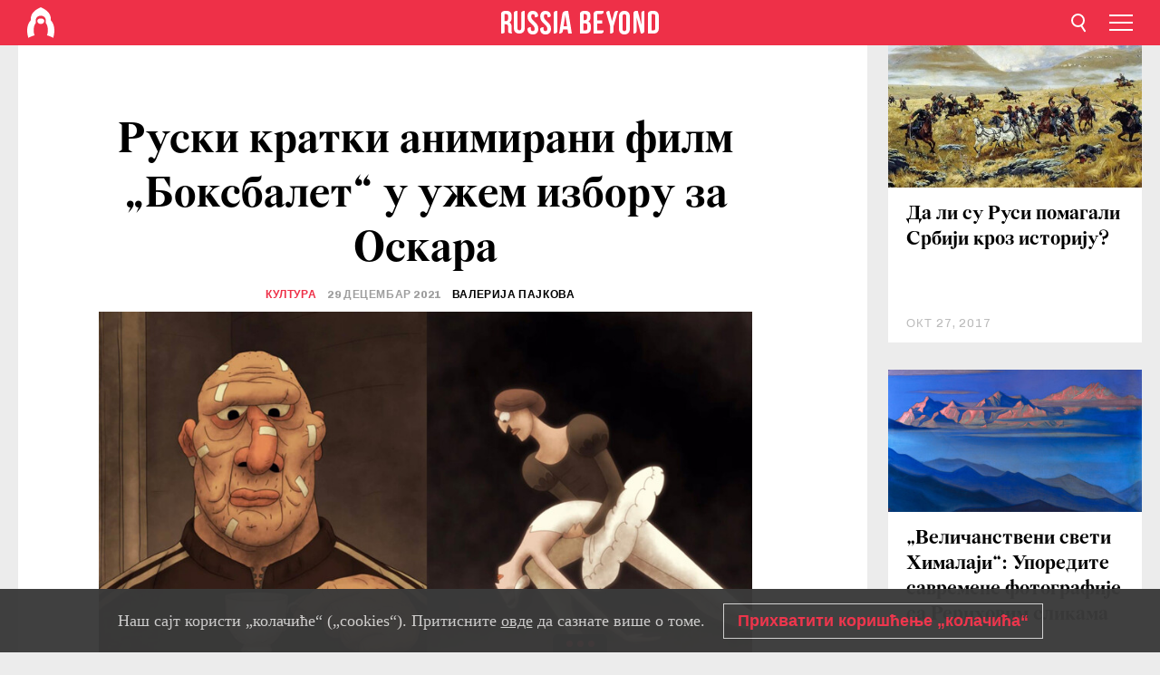

--- FILE ---
content_type: text/html; charset=UTF-8
request_url: https://rs.rbth.com/arts/94079-ruski-crtani-film-boksbalet
body_size: 10929
content:
<!DOCTYPE html><html lang="sr-RS" prefix="og: http://ogp.me/ns#"><head><meta charset="UTF-8"/><meta name="apple-mobile-web-app-capable" content="no"/><meta name="format-detection" content="telephone=yes"/><meta name="viewport" content="width=device-width, initial-scale=1.0, user-scalable=yes" /><meta name="HandheldFriendly" content="true"/><meta name="MobileOptimzied" content="width"/><meta http-equiv="cleartype" content="on"/><meta name="navigation" content="tabbed" /><title>Руски кратки анимирани филм „Боксбалет“ у ужем избору за Оскара - Russia Beyond на српском</title><link rel="icon" href="/favicon.ico" type="image/x-icon" sizes="any"/><link rel="icon" href="/favicon.svg" type="image/svg+xml" /><meta property="og:site_name" content="Russia Beyond на српском" /><meta property="twitter:site" content="Russia Beyond на српском" /><link rel="amphtml" href="https://rs.rbth.com/arts/94079-ruski-crtani-film-boksbalet/amp"><meta name="description" content="Шта се деси када се огрубели боксер заљуби у нежну балерину? То је заплет „Боксбалета“, јединог руског анимираног филма који је ушао у ужи избор за..." /><meta property="og:url" content="https://rs.rbth.com/arts/94079-ruski-crtani-film-boksbalet" ><meta property="og:type" content="article"><meta property="og:title" content="Руски кратки анимирани филм „Боксбалет“ у ужем избору за Оскара"/><meta property="og:description" content="Шта се деси када се огрубели боксер заљуби у нежну балерину? То је заплет „Боксбалета“, јединог руског анимираног филма који је ушао у ужи избор за..."/><meta property="article:tag" content="руска култура у свету"><meta property="article:tag" content="кинематографија"><meta property="article:tag" content="културе русије"><meta property="article:section" content="Култура"/><meta property="article:published_time" content="дец 29, 2021"/><meta property="article:modified_time" content="дец 29, 2021"/><meta property="article:author" content="Валерија Пајкова" /><meta name="author" content="Валерија Пајкова" /><meta name="twitter:title" content="Руски кратки анимирани филм „Боксбалет“ у ужем избору за Оскара"/><meta name="twitter:description" content="Шта се деси када се огрубели боксер заљуби у нежну балерину? То је заплет „Боксбалета“, јединог руског анимираног филма који је ушао у ужи избор за..."/><meta property="og:image" content="https://mf.b37mrtl.ru/rbthmedia/images/2021.12/article/61cc40dc3fbd755c7f0d1cfc.jpg"/><meta property="og:image:type" content="image/jpeg" /><meta property="og:image:width" content="850"><meta property="og:image:height" content="478"><meta name="twitter:card" content="summary_large_image"/><meta name="twitter:image" content="https://mf.b37mrtl.ru/rbthmedia/images/2021.12/article/61cc40dc3fbd755c7f0d1cfc.jpg" /><meta property="og:locale" content="sr_RS"><meta property="fb:app_id" content="582727131853758"/><meta property="fb:pages" content="429728203712611" /><meta name="twitter:site" content="@russiabeyond_rs"/><meta name="twitter:domain" content=" rs.rbth.com"/><meta name="google-site-verification" content="nypZy-AcrX7yig8kFK2R2_oVGMywzZCWyw8HVkk_GAY" /><link rel="stylesheet" href="https://cdni.rbth.com/rbth/view/css/news_view.css?v=315661400041232335348989"/><link rel="stylesheet" href="https://cdni.rbth.com/rbth/view/css/sharing.css?v=4240"/><link rel="stylesheet" href="https://cdni.rbth.com/rbth/view/css/explainer.css?v=12"/><!-- START GLOBAL LANG --><script>
            window.rbthConf = window.rbthConf || {};
            window.rbthConf.lang = window.rbthConf.lang || null;
            window.rbthConf.lang = 'rs';
            window.rbthConf.url = window.rbthConf.url || null;
            window.rbthConf.url = 'https://' +  window.rbthConf.lang + '.rbth.com';
        </script><!-- END GLOBAL LANG --><script type='text/javascript'>var _sf_startpt=(new Date()).getTime();</script><link rel="stylesheet" href="https://cdni.rbth.com/rbth/view/css/cookies.css"><script>window.yaContextCb = window.yaContextCb || []</script><script src="https://yandex.ru/ads/system/context.js" async></script><style media="screen">
        .adfox-banner-slot > div[id^="adfox_"]:not(:empty) > div {
            margin: 15px auto;
        }

        .adfox-banner-slot > div[id^="adfox_"]:empty {
            display: none;
        }
    </style><!-- Yandex.Metrika counter --><script type="text/javascript" >
   (function(m,e,t,r,i,k,a){m[i]=m[i]||function(){(m[i].a=m[i].a||[]).push(arguments)};
   m[i].l=1*new Date();k=e.createElement(t),a=e.getElementsByTagName(t)[0],k.async=1,k.src=r,a.parentNode.insertBefore(k,a)})
   (window, document, "script", "https://mc.yandex.ru/metrika/tag.js", "ym");

   ym(88818309, "init", {
        clickmap:true,
        trackLinks:true,
        accurateTrackBounce:true,
        webvisor:true
   });
</script><noscript><div><img src="https://mc.yandex.ru/watch/88818309" style="position:absolute; left:-9999px;" alt="" /></div></noscript><!-- /Yandex.Metrika counter --><!-- Yandex.Metrika counter --><script type="text/javascript" >
   (function(m,e,t,r,i,k,a){m[i]=m[i]||function(){(m[i].a=m[i].a||[]).push(arguments)};
   m[i].l=1*new Date();k=e.createElement(t),a=e.getElementsByTagName(t)[0],k.async=1,k.src=r,a.parentNode.insertBefore(k,a)})
   (window, document, "script", "https://mc.yandex.ru/metrika/tag.js", "ym");

   ym(88818503, "init", {
        clickmap:true,
        trackLinks:true,
        accurateTrackBounce:true,
        webvisor:true
   });
</script><noscript><div><img src="https://mc.yandex.ru/watch/88818503" style="position:absolute; left:-9999px;" alt="" /></div></noscript><!-- /Yandex.Metrika counter --></head><body><script type="application/ld+json">
        {
            "@context": "http://schema.org",
            "@type": "Organization",
            "url": "https://rs.rbth.com",
            "logo": "https://rs.rbth.com/rbth/img/logo/png/60x60_red.png",
            "name": "Russia Beyond",
            "legalName": "Autonomous Non-profit Organization \"TV-Novosti\"",
            "sameAs": [
                "http://www.facebook.com/russiabeyond",
                "https://twitter.com/russiabeyond",
                "https://www.youtube.com/user/RBTHvideo",
                "https://www.instagram.com/russiabeyond/",
                "https://zen.yandex.ru/russiabeyond"
            ],
            "potentialAction": {
                "@type": "SearchAction",
                "target": "https://rs.rbth.com/search?q={search_term_string}",
                "query-input": "required name=search_term_string"
            }
        }
    </script><script type="application/ld+json">
        {
            "@context": "http://schema.org",
            "@type": "BreadcrumbList",
            "itemListElement": [
                                                        {
                        "@type": "ListItem",
                        "position": 1,
                        "name": "Main",
                        "item": "https://rs.rbth.com"
                    }
                                                        ,                    {
                        "@type": "ListItem",
                        "position": 2,
                        "name": "Култура",
                        "item": "https://rs.rbth.com/arts"
                    }
                                                        ,                    {
                        "@type": "ListItem",
                        "position": 3,
                        "name": "Руски кратки анимирани филм „Боксбалет“ у ужем избору за Оскара",
                        "item": "https://rs.rbth.com/arts/94079-ruski-crtani-film-boksbalet"
                    }
                                                ]
        }
    </script><script type="application/ld+json">
    {
        "@context": "http://schema.org",
        "@type": "Article",
        "mainEntityOfPage": {
            "@type": "WebPage",
            "@id": "https://rs.rbth.com/arts/94079-ruski-crtani-film-boksbalet"
        },
        "headline": "Руски кратки анимирани филм „Боксбалет“ у ужем избору за Оскара",
        "image": [{
            "@type": "ImageObject",
            "url": "https://mf.b37mrtl.ru/rbthmedia/images/2021.12/article/61cc40dc3fbd755c7f0d1cfc.jpg",
            "height": 576,
            "width": 1024
        }],
                        "associatedMedia": [
                                                        {
                    "@type": "ImageObject",
                    "contentUrl": "https://mf.b37mrtl.ru/rbthmedia/images/2021.12/original/61cc410d9233ba7993106a2b.jpg",
                    "description": ""
                }
                                            ,                {
                    "@type": "ImageObject",
                    "contentUrl": "https://mf.b37mrtl.ru/rbthmedia/images/2021.12/original/61cc410d9233ba7993106a2c.jpg",
                    "description": ""
                }
                                            ,                {
                    "@type": "ImageObject",
                    "contentUrl": "https://mf.b37mrtl.ru/rbthmedia/images/2021.12/original/61cc410d9233ba7993106a2d.jpg",
                    "description": ""
                }
                                            ,                {
                    "@type": "ImageObject",
                    "contentUrl": "https://mf.b37mrtl.ru/rbthmedia/images/2021.12/original/61cc410d9233ba7993106a2e.jpg",
                    "description": ""
                }
                                            ,                {
                    "@type": "ImageObject",
                    "contentUrl": "https://mf.b37mrtl.ru/rbthmedia/images/2021.12/original/61cc410e9233ba7993106a2f.jpg",
                    "description": ""
                }
                                            ,                {
                    "@type": "ImageObject",
                    "contentUrl": "https://mf.b37mrtl.ru/rbthmedia/images/2021.12/original/61cc410e9233ba7993106a30.jpg",
                    "description": ""
                }
                                            ,                {
                    "@type": "ImageObject",
                    "contentUrl": "https://mf.b37mrtl.ru/rbthmedia/images/2021.12/original/61cc410e9233ba7993106a31.jpg",
                    "description": ""
                }
                                    ],
                "author":
                    [
                                    {
                        "@type": "Person",
                        "name": "Валерија Пајкова"
                    }                            ],
                "datePublished": "2026-02-01T10:49:30+03:00",
        "dateModified": "2026-02-01T10:49:30+03:00",
        "publisher": {
            "@type": "Organization",
            "name": "Russia Beyond",
            "logo": {
                "@type": "ImageObject",
                "url": "https://rs.rbth.com/rbth/img/logo/png/60x60_red.png"
            }
        },
        "description": "Шта се деси када се огрубели боксер заљуби у нежну балерину? То је заплет „Боксбалета“, јединог руског анимираног филма који је ушао у ужи избор за најбољи кратки анимирани филм Америчке филмске академије! "
    }
    </script><div class="layout"><div class="layout__wrapper"><header class="layout__header"><div class="header" id="app-header"><div class="header__wrapper"><div class="header__logo"><div class="logo"><div class="logo__cover logo__cover_header"><a href="/"></a></div><div class="logo__content logo__content_header"><a href="/"></a></div></div></div><div class="header__langs"><div class="buttons"><div class="buttons__langs-menu buttons__langs-menu_header">
                Српски
            </div></div><div class="nav"><div class="nav__wrapper nav__wrapper_langs_header"><ul class="nav__row nav__row_langs_header"><li class="nav__item nav__item_langs_header"><a href="https://id.rbth.com">Bahasa Indonesia</a></li><li class="nav__item nav__item_langs_header"><a href="https://de.rbth.com">Deutsch</a></li><li class="nav__item nav__item_langs_header"><a href="https://www.rbth.com">English</a></li><li class="nav__item nav__item_langs_header"><a href="https://es.rbth.com">Español</a></li><li class="nav__item nav__item_langs_header"><a href="https://fr.rbth.com">Français</a></li><li class="nav__item nav__item_langs_header"><a href="https://hr.rbth.com">Hrvatski</a></li><li class="nav__item nav__item_langs_header"><a href="https://it.rbth.com">Italiano</a></li><li class="nav__item nav__item_langs_header"><a href="https://br.rbth.com">Português</a></li><li class="nav__item nav__item_langs_header"><a href="https://si.rbth.com">Slovenščina</a></li><li class="nav__item nav__item_langs_header"><a href="https://kr.rbth.com">Korean</a></li><li class="nav__item nav__item_langs_header"><a href="https://jp.rbth.com">日本語</a></li><li class="nav__item nav__item_langs_header"><a href="https://bg.rbth.com">Български</a></li><li class="nav__item nav__item_langs_header"><a href="https://mk.rbth.com">Македонски</a></li><li class="nav__item nav__item_langs_header"><a href="https://rs.rbth.com">Српски</a></li><li class="nav__item nav__item_langs_header"><a href="https://ru.rbth.com">По-русски</a></li></ul></div></div></div><div class="header__nav">    <div class="nav">
        <ul class="nav__row nav__row_header">
                    <li class="nav__item nav__item_header">
                <a href="/arts">
                    Култура
                </a>
            </li>
                    <li class="nav__item nav__item_header">
                <a href="/economics">
                    Економија
                </a>
            </li>
                    <li class="nav__item nav__item_header">
                <a href="/education">
                    Образовање 
                </a>
            </li>
                    <li class="nav__item nav__item_header">
                <a href="/istorija-rusije">
                    Историја 
                </a>
            </li>
                    <li class="nav__item nav__item_header">
                <a href="/recepti">
                    Кухиња
                </a>
            </li>
                    <li class="nav__item nav__item_header">
                <a href="/science">
                    Наука и технологија
                </a>
            </li>
                    <li class="nav__item nav__item_header">
                <a href="/travel">
                    Путовања
                </a>
            </li>
                    <li class="nav__item nav__item_header">
                <a href="/zivot">
                    Живот
                </a>
            </li>
                </ul>
    </div>
</div></div></div></header><div class="layout__content"><div class="control-width control-width_padding"><div class="rows"><div class="adfox-banner-slot"><div id="adfox_166005584166917666"></div><div id="adfox_16600558884169906"></div></div><div class="rows__wrapper rows__wrapper_short-story"><div class="rows__column rows__column_short-story rows__column_short-story_left"><div class="article"><div class="article__wrapper article__wrapper_short"><div class="article__head  article__head_short"><div class="article__head-content article__head-content_short"><h1>Руски кратки анимирани филм „Боксбалет“ у ужем избору за Оскара</h1><div class="article__category article__category_short"><a href="/arts">
            Култура
        </a></div><div class="article__date article__date_short"><time class="date ">
            


             29 децембар 2021

        </time></div><div class="article__author article__author_short">
                            Валерија Пајкова
                    </div><div class="article__tags article__tags_short"><div class="tags"><div class="tags__wrapper tags__wrapper_short"></div></div></div></div><div class="article__cover article__cover_short"><img class="article__cover-image" alt="" src="https://mf.b37mrtl.ru/rbthmedia/images/2021.12/article/61cc40dc3fbd755c7f0d1cfc.jpg"></div></div><div class="article__copyright article__copyright_short"><p></p>
Anton Dyakov/Melnitsa Animation Studio, 2021
    </div><div class="social-wrapper"><div class="social-container social-container_top"
                data-buttons="twitter, reddit, whatsapp, telegram, pinterest"
                data-counters></div><div class="button-rotator" id="button-rotator" onload="return {
    text: JSON.parse('\u0022\\u041f\\u0440\\u0430\\u0442\\u0438\\u0442\\u0435\u0020Russia\u0020Beyond\u0020\\u043d\\u0430\u0022'),
    links: JSON.parse('\u007B\u0022instagram\u0022\u003A\u0022\u0022,\u0022facebook\u0022\u003A\u0022https\u003A\\\/\\\/www.facebook.com\\\/ruskarec\u0022,\u0022telegram\u0022\u003A\u0022https\u003A\\\/\\\/t.me\\\/ruskarec\u0022,\u0022twitter\u0022\u003A\u0022\u0022,\u0022youtube\u0022\u003A\u0022\u0022,\u0022odysee\u0022\u003A\u0022\u0022,\u0022line\u0022\u003A\u0022\u0022,\u0022zen\u0022\u003A\u0022\u0022,\u0022vk\u0022\u003A\u0022https\u003A\\\/\\\/vk.com\\\/ruskarec\u0022,\u0022rumble\u0022\u003A\u0022\u0022,\u0022pinterest\u0022\u003A\u0022\u0022,\u0022taringa\u0022\u003A\u0022\u0022,\u0022ok\u0022\u003A\u0022footer.social.ok.link\u0022\u007D'),
    lang: JSON.parse('\u0022sr\u002DRS\u0022'),
};"></div></div><div class="article__summary article__summary_short"><div class="article__summary-wrapper article__summary-wrapper_short">
            Шта се деси када се огрубели боксер заљуби у нежну балерину? То је заплет „Боксбалета“, јединог руског анимираног филма који је ушао у ужи избор за најбољи кратки анимирани филм Америчке филмске академије! 
        </div></div><div class="article__text article__text_short"><ul><li><em><strong>Пратите наше садржаје<span>&nbsp;</span><a href="https://t.me/ruskarec" target="_blank" rel="noopener noreferrer">преко иновационог руског сервиса Telegram</a>! Сви наши најновији и најактуелнији текстови стижу директно на ваш паметни телефон! Ако Фејсбук одбија да дели наше објаве,<span>&nbsp;</span><a href="https://t.me/ruskarec" target="_blank" rel="noopener noreferrer">уз Телеграм</a><span>&nbsp;</span>смо увек са вама!</strong></em></li></ul><p class="p1">&bdquo;Боксбалет&ldquo; руског редитеља Антона Дјакова приказује шармантну дугоногу балерину Олгу и боксера жестоког изгледа Јевгенија (подсећа на бившег светског шампиона у тешкој категорији Николаја Валујева).</p><div class="cover"><img src="https://mf.b37mrtl.ru/rbthmedia/images/2021.12/original/61cc410d9233ba7993106a2b.jpg" alt=""><div class="copyright"><p></p>
Anton Dyakov/Melnitsa Animation Studio, 2021
            </div></div><p class="p1">Њихови путеви се случајно преплићу када Јавгеније спасе Олгину мачку са дрвета и заљуби се у балерину. Али то није класична прича типа &bdquo;Лепотица и звер&ldquo;. Јевгениј ће морати својски да се помучи како би освојио љубав његове изабранице. Чак ће напустити бокс како би био са вољеном!<span class="Apple-converted-space">&nbsp;</span></p><div class="cover"><img src="https://mf.b37mrtl.ru/rbthmedia/images/2021.12/original/61cc410d9233ba7993106a2c.jpg" alt=""><div class="copyright"><p></p>
Anton Dyakov/Melnitsa Animation Studio, 2021
            </div></div><p class="p1">Боксбалет траје само 15 минута, али има све што је потребно: љубав, наду, снове и жртву, и то све без иједне изговорене речи! Кратки анимирани филм чак има и савременог зликовца, кореографа који покушава да заведе Олгу нудећи јој улогу у &bdquo;Жизели&ldquo; ако прихвати његово удварање.<span class="Apple-converted-space">&nbsp;</span></p><div class="cover"><img src="https://mf.b37mrtl.ru/rbthmedia/images/2021.12/original/61cc410d9233ba7993106a2d.jpg" alt=""><div class="copyright"><p></p>
Anton Dyakov/Melnitsa Animation Studio, 2021
            </div></div><p class="p1">У &bdquo;Боксбалету&ldquo; Дјаков генијално контрастрира ружноћу и лепоту, глупо и паметно, неуглађено и елегантно. Његов разиграни смисао за хумор је бритак као сабља. &bdquo;Мора бити духовито и поседовати емотивну дубину и осећање магије&ldquo;, рекао је Дјаков, љубитељ Чарлија Чаплина и Бастера Китона. &bdquo;Краткометражни анимирани филм мора бити разигран, прецизан, привлачан и дрзак&ldquo;, сматра он.<span class="Apple-converted-space">&nbsp;</span></p><div class="cover"><img src="https://mf.b37mrtl.ru/rbthmedia/images/2021.12/original/61cc410d9233ba7993106a2e.jpg" alt=""><div class="copyright"><p></p>
Anton Dyakov/Melnitsa Animation Studio, 2021
            </div></div><p class="p1">Занимљиво је да је радња анимираног филма смештена у август 1991. године, за време државног пуча који је покренуо распад Совјетског Савеза. 19. августа све телевизијске станице широм земље су биле искључене, емитујући само &bdquo;Лабудово језеро&ldquo; Чајковског у извођењу Бољшог театра.<span class="Apple-converted-space">&nbsp;</span></p><p class="p1">Раније ове године &bdquo;Боксбалет&ldquo; је освојио и награду за Најбољи анимирани филм на Фестивалу краткометражног филма &bdquo;Короче&ldquo; у Калињинграду.<span class="Apple-converted-space">&nbsp;</span></p><p class="p1">Дјаковљев кратки анимирани филм &bdquo;Живели мускетари!&ldquo; (2017), &bdquo;Јинг и Јана. Забрањена храна&ldquo; (2014) и &bdquo;Питон и стражар&ldquo; (2015) приказани су на међународним фестивалима од Ансија до Чикага.<span class="Apple-converted-space">&nbsp;</span></p><div class="cover"><img src="https://mf.b37mrtl.ru/rbthmedia/images/2021.12/original/61cc410e9233ba7993106a2f.jpg" alt=""><div class="copyright"><p></p>
Anton Dyakov/Союзмультфильм, 2017
            </div></div><p class="p1">Дјаков је рођен 1980. у породици уметника у Алма-Ати у Казашкој ССР. Отац му је био цртач и илустратор. Антон је од детињства гајио интересовање за филм. Пре него што је почео да се бави анимацијом, радио је преко десет година у маркетингу.<span class="Apple-converted-space">&nbsp;</span></p><p class="p1">Међу његовим омиљеним филмовима је &bdquo;Снежна краљица&ldquo; Лава Атаманова. Овај ручно нацртани совјетски анимирани филм заснован на бајци Ханса Кристијана Андерсена био је велики хит када се појавио у биоскопима крајем 50-их. Јапански редитељ Хајао Мијазаки присећао се да је када је први пут погледао &bdquo;Снежну краљицу&ldquo; коначно одлучио да живот посвети анимацији и схватио чему ће тежити на професионалном плану.<span class="Apple-converted-space">&nbsp;</span></p><div class="cover"><img src="https://mf.b37mrtl.ru/rbthmedia/images/2021.12/original/61cc410e9233ba7993106a30.jpg" alt=""><div class="copyright"><p></p>
Anton Dyakov/Melnitsa Animation Studio, 2021
            </div></div><p class="p1">Дјаков каже да је увек изненађен када његови кратки анимирани филмови бивају препознати од критике и представљени јавности на Западу. &bdquo;Увек представља задовољство када чујете да се некоме допадају ваша дела. Не тако давно јавио ми се Џон Мускер, који је написао и режирао Малу сирену. Веровали и ли не, нашао ме је на Инстаграму и обратио ми се да ми каже да је гледао 'Боксбалет' и да му се стварно допада! Био сам на седмом небу када сам добио такву реакцију! Увек сам мислио да ћу цртаће правити за оне који говоре истим језиком као ја&ldquo;, каже Дјаков помало иронично.<span class="Apple-converted-space">&nbsp;</span></p><div class="cover"><img src="https://mf.b37mrtl.ru/rbthmedia/images/2021.12/original/61cc410e9233ba7993106a31.jpg" alt=""><div class="copyright"><p></p>
Anton Dyakov/Melnitsa Animation Studio, 2021
            </div></div><p></p><p class="article__text-copyright">
                Текстови Russia Beyond су слободни за преузимање. Бићемо вам захвални ако их будете објављивали са линком који води на оригинални текст, односно на нашу страницу. Хвала!
            </p></div><div class="article__tags-trends article__tags-trends_short"><a href="/tag/руска култура у свету">
                    руска култура у свету
                </a><a href="/tag/кинематографија">
                    кинематографија
                </a><a href="/tag/културе русије">
                    културе русије
                </a></div><div class="social-container"
                data-buttons="twitter, reddit, whatsapp, telegram, pinterest"
                data-counters></div><script src="https://cdni.rbth.com/rbth/view/sharing.min.js?v=3"></script><div class="article__text article__text_short"><script src="https://code.jquery.com/jquery-3.3.1.min.js"></script><div class="subscribe"><div class="subscribe__header"><p class="header-title">Пријавите се </p><p class="header-subtitle">за наш бесплатни билтен!</p></div><div class="subscribe__content"><p id="sub-email-label" class="content-text">Најбољи текстови стижу директно на вашу e-mail адресу</p><form class="subscribe__form js-subscribe-form"><div class="subscribe__mailing"><input type="checkbox" class="subscribe__mailing-button" name="mailing-period-weekly" id="mailingWeekly" value="weekly" checked><label for="mailingWeekly" class="subscribe__mailing-label">Недељни</label><input type="checkbox" class="subscribe__mailing-button" name="mailing-period-daily" id="mailingDaily" value="daily"><label for="mailingDaily" class="subscribe__mailing-label">Дневни</label></div><div class="subscribe__input-fields"><input class="subscribe__form-input js-subscribe-email" type="email" value="" placeholder="Упишите вашу e-mail адресу" required="" aria-labelledby="sub-email-label"/><input class="subscribe__form-submit" type="submit" value="Потврдите"></div></form></div></div><script>
    (function () {
        var $subscribe = $('.subscribe');
        var $form = $('.js-subscribe-form');
        var $completeButton = $('.subscribe__form-complete');

        function validateEmail(email) {
            var re = /^(([^<>()[\]\\.,;:\s@\"]+(\.[^<>()[\]\\.,;:\s@\"]+)*)|(\".+\"))@((\[[0-9]{1,3}\.[0-9]{1,3}\.[0-9]{1,3}\.[0-9]{1,3}\])|(([a-zA-Z\-0-9]+\.)+[a-zA-Z]{2,}))$/;
            return re.test(email);
        }

        if (!$form.length) {
            return;
        }

        var initFormSubmit = function () {
            $form.on('submit', function (event) {
                event.preventDefault();
                $form = $(this);
                var $email = $form.find('.js-subscribe-email');
                var isWeekly = true, isDaily = false;
                var lng = 'sr-RS';

                if (['pt-BR', 'es-ES', 'fr-FR', 'sr-RS', 'sl-SI'].includes(lng)) {
                    isWeekly = $form.find('#mailingWeekly').is(':checked');
                    isDaily = $form.find('#mailingDaily').is(':checked');
                }

                if(!validateEmail($email)) {
                    if (isWeekly) {
                        $.ajax({
                            type: "GET",
                            dataType: "json",
                            url: 'https://subscribe.rbth.com/subscribe/5264b927-b201-4f0e-8a5a-2ff3134f2c82/' + $email.val() + '?_t=' + (new Date()).getTime(),
                            success: function () {
                                $subscribe.addClass('subscribe_complete');
                                $subscribe.html('<div class="subscribe__header"><p class="header-title">Сачекајте тренутак...</p></div><div class="subscribe__content"><p class="content-text">Проверите вашу е-mail адресу и потврдите пријаву</p><form class="subscribe__form js-subscribe-finished"><input class="subscribe__form-complete" type="submit" value="OK" /></form></div>')
                            },
                            error: function() {
                                $email.val('');
                                alert('An unknown error occurred. Try later.');
                            }
                        });
                    }
                    if (isDaily) {
                        $.ajax({
                            type: "GET",
                            dataType: "json",
                            url: 'https://subscribe.rbth.com/subscribe/4c97562f-b9ca-49a0-9189-f99c1319eb18/' + $email.val() + '?_t=' + (new Date()).getTime(),
                            success: function () {
                                $subscribe.addClass('subscribe_complete');
                                $subscribe.html('<div class="subscribe__header"><p class="header-title">Сачекајте тренутак...</p></div><div class="subscribe__content"><p class="content-text">Проверите вашу е-mail адресу и потврдите пријаву</p><form class="subscribe__form js-subscribe-finished"><input class="subscribe__form-complete" type="submit" value="OK" /></form></div>')
                            },
                            error: function() {
                                $email.val('');
                                alert('An unknown error occurred. Try later.');
                            }
                        });
                    }
                }
            });

        };
        initFormSubmit();

        $completeButton.on('click', function (evt) {
            evt.preventDefault();
            evt.window.location.reload();
        });
    }());
</script></div><div class="follows-channel" id="banner-rotator" onload="return {
            text: JSON.parse('\u007B\u0022instagram\u0022\u003A\u0022\u0022,\u0022facebook\u0022\u003A\u0022\\u041d\\u0430\\u0448\\u0430\u0020\\u0441\\u0442\\u0440\\u0430\\u043d\\u0438\\u0446\\u0430\u0020\\u043d\\u0430\u0020\\u0424\\u0435\\u0458\\u0441\\u0431\\u0443\\u043a\\u0443\u0021\u0022,\u0022telegram\u0022\u003A\u0022\\u041f\\u0440\\u0438\\u0458\\u0430\\u0432\\u0438\\u0442\\u0435\u0020\\u0441\\u0435\u0020\\u043d\\u0430\u0020\\u043d\\u0430\\u0448\u0022,\u0022twitter\u0022\u003A\u0022\u0022,\u0022odysee\u0022\u003A\u0022\u0022,\u0022line\u0022\u003A\u0022\u0022,\u0022zen\u0022\u003A\u0022\u0022,\u0022vk\u0022\u003A\u0022\\u0417\\u0430\\u043f\\u0440\\u0430\\u0442\\u0438\\u0442\\u0435\u0020\\u043d\\u0430\\u0448\\u0443\u0020\\u0441\\u0442\\u0440\\u0430\\u043d\\u0438\\u0446\\u0443\u0020\\u043d\\u0430\u0020\\u0434\\u0440\\u0443\\u0448\\u0442\\u0432\\u0435\\u043d\\u043e\\u0458\u0020\\u043c\\u0440\\u0435\\u0436\\u0438\u0022,\u0022rumble\u0022\u003A\u0022\u0022,\u0022pinterest\u0022\u003A\u0022\u0022,\u0022taringa\u0022\u003A\u0022\u0022\u007D'),
            links: JSON.parse('\u007B\u0022instagram\u0022\u003A\u0022\u0022,\u0022facebook\u0022\u003A\u0022https\u003A\\\/\\\/www.facebook.com\\\/ruskarec\u0022,\u0022telegram\u0022\u003A\u0022https\u003A\\\/\\\/t.me\\\/ruskarec\u0022,\u0022twitter\u0022\u003A\u0022\u0022,\u0022odysee\u0022\u003A\u0022\u0022,\u0022line\u0022\u003A\u0022\u0022,\u0022zen\u0022\u003A\u0022\u0022,\u0022vk\u0022\u003A\u0022https\u003A\\\/\\\/vk.com\\\/ruskarec\u0022,\u0022rumble\u0022\u003A\u0022\u0022,\u0022pinterest\u0022\u003A\u0022\u0022,\u0022taringa\u0022\u003A\u0022\u0022\u007D'),
            linkText: JSON.parse('\u007B\u0022instagram\u0022\u003A\u0022\u0022,\u0022facebook\u0022\u003A\u0022\\u041f\\u043e\\u0442\\u043f\\u0438\\u0448\\u0438\\u0442\\u0435\u0020\\u0441\\u0435\u0021\u0020\u0022,\u0022telegram\u0022\u003A\u0022\\u0422\\u0435\\u043b\\u0435\\u0433\\u0440\\u0430\\u043c\u0020\\u043a\\u0430\\u043d\\u0430\\u043b\u0022,\u0022twitter\u0022\u003A\u0022\u0022,\u0022odysee\u0022\u003A\u0022\u0022,\u0022line\u0022\u003A\u0022\u0022,\u0022zen\u0022\u003A\u0022\u0022,\u0022vk\u0022\u003A\u0022\\u0412\\u041a\\u043e\\u043d\\u0442\\u0430\\u043a\\u0442\\u0435\u0022,\u0022rumble\u0022\u003A\u0022\u0022,\u0022pinterest\u0022\u003A\u0022\u0022,\u0022taringa\u0022\u003A\u0022\u0022\u007D'),
            lang: JSON.parse('\u0022sr\u002DRS\u0022')
        };"></div><div class="adfox-banner-slot"><div id="adfox_166005600543321220"></div></div><div class="article__next-article"><div id="app-infinity-scroll-article"></div><div class="next-article-loading"></div><script>
      var currentArticleId = '61cc38bc4136311e6d62b979';
  </script></div></div></div><script src="https://cdni.rbth.com/rbth/view/explainer.min.js"></script></div><div class="rows__column rows__column_short-story rows__column_short-story_right"><div class="adfox-banner-slot"><div id="adfox_166005598078458837"></div></div><div id="app-important-news"></div></div></div></div></div></div><script src="https://code.jquery.com/jquery-3.3.1.min.js"></script><script>
    window.subscribe = window.subscribe || {};
    window.subscribe = {
        'tr': {
            'lang': 'sr-RS',
            'title': 'Пријавите се ',
            'subtitle': "за наш бесплатни недељни билтен!",
            'text': "",
            'placeholder': 'Упишите вашу e-mail адресу',
            'button': 'Потврдите',
            'completeTitle': '',
            'completeSubtitle': 'Готово! Проверите своју е-пошту и потврдите пријаву',
            'completeButton': '',
            'mobileTitle': 'Билтен',
            'urlw': '5264b927-b201-4f0e-8a5a-2ff3134f2c82',
        }
    };
</script><script>
                        var footerCopyright = 'Russia Beyond је медијски пројекат независне некомерцијалне организације &quot;ТВ-Новости&quot;, 2024. © Сва права задржана.',
                            footerSocials = [
                                {icon: 'twitter', href: 'footer.social.twitter.link'},
                                {icon: 'youtube', href: 'footer.social.youtube.link'},
                                {icon: 'pinterest', href: 'footer.social.pinterest.link'},
                                {icon: 'linked-in', href: 'footer.social.linked-in.link'},
                                {icon: 'rss', href: 'https://rs.rbth.com/rss'},
                                {icon: 'yandex-zen', href: 'footer.social.yandex-zen.link'},
                                {icon: 'vk', href: 'https://vk.com/ruskarec'},
                                {icon: 'telegram', href: 'https://t.me/ruskarec'},
                                {icon: 'line', href: 'footer.social.line.link'},
                                {icon: 'rumble', href: 'footer.social.rumble.link'},
                                {icon: 'odysee', href: 'footer.social.odysee.link'},
                                {icon: 'taringa', href: 'footer.social.taringa.link'},
                                {icon: 'ok', href: 'footer.social.ok.link'},
                            ]
                    </script><style>
                        .social__link_facebook,
                        .social__link_instagram {
                            display: none !important;
                        }
                    </style><div class="layout__footer"><link rel="stylesheet" href="https://cdni.rbth.com/rbth/view/css/news_view.css?v=315661400041232335348989"/><link rel="stylesheet" href="https://cdni.rbth.com/rbth/view/css/sharing.css?v=4240"/><link rel="stylesheet" href="https://cdni.rbth.com/rbth/view/css/explainer.css?v=12"/><div id="app-footer"></div></div></div></div><script>
        function adsDesktopBillboard() {
            window.yaContextCb.push(()=>{
                Ya.adfoxCode.create({
                    ownerId: 258144,
                    containerId: 'adfox_166005584166917666',
                    params: {
                        pp: 'g',
                        ps: 'fyda',
                        p2: 'y',
                        puid1: '',
                        puid2: '',
                        puid3: '',
                        puid4: '',
                        puid5: '',
                        puid63: ''
                    }
                })
            });
        };

        function adsMobileBillboard() {
            window.yaContextCb.push(()=>{
                Ya.adfoxCode.create({
                    ownerId: 258144,
                    containerId: 'adfox_16600558884169906',
                    params: {
                        pp: 'h',
                        ps: 'fyda',
                        p2: 'y',
                        puid1: '',
                        puid2: '',
                        puid3: '',
                        puid4: '',
                        puid5: '',
                        puid63: ''
                    }
                })
            });
        };

        function adsSidebanner() {
            window.yaContextCb.push(()=>{
                Ya.adfoxCode.create({
                    ownerId: 258144,
                    containerId: 'adfox_166005598078458837',
                    params: {
                        pp: 'g',
                        ps: 'fyda',
                        p2: 'fsyt',
                        puid1: '',
                        puid2: '',
                        puid3: '',
                        puid4: '',
                        puid5: '',
                        puid63: ''
                    }
                })
            });
        };

        function adsMobileBanner() {
            window.yaContextCb.push(()=>{
                Ya.adfoxCode.create({
                    ownerId: 258144,
                    containerId: 'adfox_166005600543321220',
                    params: {
                        pp: 'h',
                        ps: 'fyda',
                        p2: 'fsyt',
                        puid1: '',
                        puid2: '',
                        puid3: '',
                        puid4: '',
                        puid5: '',
                        puid63: ''
                    }
                })
            });
        };

        var adsModeIsMobile = false;

        function changeMode(is_mobile) {
            if (adsModeIsMobile && !is_mobile) {
                adsDesktopBillboard();
                adsSidebanner();
            }
            else if (!adsModeIsMobile && is_mobile) {
                adsMobileBillboard();
                adsMobileBanner();
            }
        }

        (function() {
            var throttle = function(type, name, obj) {
                obj = obj || window;
                var running = false;
                var func = function() {
                    if (running) { return; }
                    running = true;
                    requestAnimationFrame(function() {
                        obj.dispatchEvent(new CustomEvent(name));
                        running = false;
                    });
                };
                obj.addEventListener(type, func);
            };

            throttle("resize", "optimizedResize");
        })();

        window.addEventListener("load", function(e) {
            adsModeIsMobile = window.innerWidth <= 768;
            if (adsModeIsMobile) {
                adsMobileBillboard();
                adsMobileBanner();
            }
            else {
                adsDesktopBillboard();
                adsSidebanner();
            }
        });

        window.addEventListener("optimizedResize", function(e) {
            var isMobile = e.target.outerWidth <= 768;
            changeMode(isMobile);
        });
    </script><script>
    window.addEventListener('message', function(event) {
        if (!event.data) {
            return;
        }

        if (event.data.type && event.data.type === "QUIZ_UPDATE_HEIGHT" && !!document.getElementById('quiz_' + event.data.payload.quizID)) {
            document.getElementById('quiz_' + event.data.payload.quizID).style.height = event.data.payload.height + "px";
        }

        if (event.data.type && event.data.type === "QUIZ_NEXT_QUESTION" && !!document.getElementById('quiz_' + event.data.payload.quizID)) {
            window.scrollTo(0, document.getElementById('quiz_' + event.data.payload.quizID).getBoundingClientRect().top + window.pageYOffset - 25)
        }
    }, false);
</script><div id="app-watches-post"></div><script>
            var watches = {
                nbc : {
                    url: '/nbc/',
                    publicId: '94079'
                }
            };
        </script><script>
            var categoryID = '309800000000003100000011';
        </script><script defer="defer" src="https://cdni.rbth.com/rbth/view/news_view.min.js?v=31562340004111236531721"></script><script>
            var langs = JSON.parse('[{"label":"Bahasa Indonesia","url":"https:\/\/id.rbth.com","active":false,"code":"id","withadventures":false},{"label":"Deutsch","url":"https:\/\/de.rbth.com","active":false,"code":"de","withadventures":false},{"label":"English","url":"https:\/\/www.rbth.com","active":false,"code":"www","withadventures":true},{"label":"Espa\u00f1ol","url":"https:\/\/es.rbth.com","active":false,"code":"es","withadventures":true},{"label":"Fran\u00e7ais","url":"https:\/\/fr.rbth.com","active":false,"code":"fr","withadventures":true},{"label":"Hrvatski","url":"https:\/\/hr.rbth.com","active":false,"code":"hr","withadventures":false},{"label":"Italiano","url":"https:\/\/it.rbth.com","active":false,"code":"it","withadventures":false},{"label":"Portugu\u00eas","url":"https:\/\/br.rbth.com","active":false,"code":"br","withadventures":true},{"label":"Sloven\u0161\u010dina","url":"https:\/\/si.rbth.com","active":false,"code":"si","withadventures":false},{"label":"\u65e5\u672c\u8a9e","url":"https:\/\/jp.rbth.com","active":false,"code":"jp","withadventures":false},{"label":"\u0411\u044a\u043b\u0433\u0430\u0440\u0441\u043a\u0438","url":"https:\/\/bg.rbth.com","active":false,"code":"bg","withadventures":true},{"label":"\u041c\u0430\u043a\u0435\u0434\u043e\u043d\u0441\u043a\u0438","url":"https:\/\/mk.rbth.com","active":false,"code":"mk","withadventures":false},{"label":"\u0421\u0440\u043f\u0441\u043a\u0438","url":"https:\/\/rs.rbth.com","active":true,"code":"rs","withadventures":true},{"label":"\u041f\u043e-\u0440\u0443\u0441\u0441\u043a\u0438","url":"https:\/\/ru.rbth.com","active":false,"code":"ru","withadventures":true}]')
            langs = langs.map((lang) => {
                lang.url = window.location.origin.replace(
                    /(https?:\/\/)([a-z0-9]+(?=[.]|[-]))(.*)/g,
                    '$1' + lang.code + (window.location.host === 'rbth.ru' ? '.rbth.com' : '$3')
                );

                return lang;
            });
        </script><div class="cookies__banner js-cookies-banner"><div class="cookies__banner-wrapper"><p class="cookies__banner-text">Наш сајт користи „колачиће“ („cookies“). Притисните <a href="/privacy" target="_blank">овде</a> да сазнате више о томе.</p><a class="cookies__banner-button js-cookies-button">Прихватити коришћење „колачића“ </a></div></div><script src='https://cdni.rbth.com/rbth/view/cookies.min.js?v=2'></script><script type="text/javascript">
          /* CONFIGURATION START */
          var _ain = {
            id: "1919",
            postid: "https://rs.rbth.com/arts/94079-ruski-crtani-film-boksbalet",
            maincontent: "counters.content-insights.maincontent",
            title: "Руски кратки анимирани филм „Боксбалет“ у ужем избору за Оскара",
            pubdate: "2021-12-29T14:09:06+03:00",
                     authors: "Валерија Пајкова",
                             sections: "Култура",
                             tags: "руска култура у свету,кинематографија,културе русије",
                  };
          /* CONFIGURATION END */
          (function (d, s) {
            var sf = d.createElement(s);
            sf.type = 'text/javascript';
            sf.async = true;
            sf.src = (('https:' == d.location.protocol)
              ? 'https://d7d3cf2e81d293050033-3dfc0615b0fd7b49143049256703bfce.ssl.cf1.rackcdn.com'
              : 'http://t.contentinsights.com') + '/stf.js';
            var t = d.getElementsByTagName(s)[0];
            t.parentNode.insertBefore(sf, t);
          })(document, 'script');
        </script><script>(function(d, s, id) {
	        var js, fjs = d.getElementsByTagName(s)[0];
	        if (d.getElementById(id)) return;
	        js = d.createElement(s); js.id = id;
	        js.src = "//connect.facebook.net/en_US/sdk.js#xfbml=1&appId=582727131853758&version=v2.5";
	        fjs.parentNode.insertBefore(js, fjs);
	    }(document, 'script', 'facebook-jssdk'));</script><script async src="https://cdni.rbth.com/rbth/js/pushes/notification.js?v=15"></script></body></html>